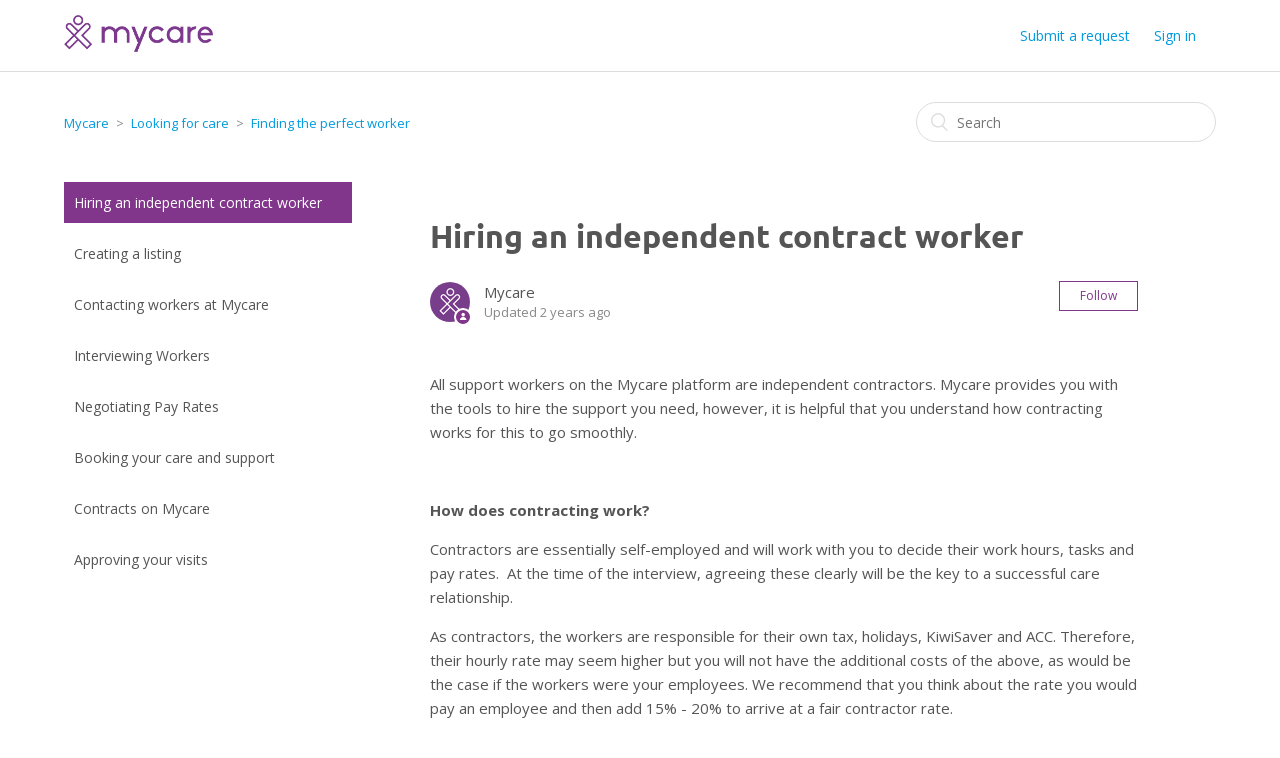

--- FILE ---
content_type: text/html; charset=utf-8
request_url: https://help.mycare.co.nz/hc/en-us/articles/360000951456-Hiring-an-independent-contract-worker
body_size: 5845
content:
<!DOCTYPE html>
<html dir="ltr" lang="en-US">
<head>
  <meta charset="utf-8" />
  <!-- v26880 -->


  <title>Hiring an independent contract worker &ndash; Mycare</title>

  <meta name="csrf-param" content="authenticity_token">
<meta name="csrf-token" content="">

  <meta name="description" content="All support workers on the Mycare platform are independent contractors. Mycare provides you with the tools to hire the support you need,..." /><meta property="og:image" content="https://help.mycare.co.nz/hc/theming_assets/01HZH0BJH6MVTW3K6YW0W3ZF7P" />
<meta property="og:type" content="website" />
<meta property="og:site_name" content="Mycare" />
<meta property="og:title" content="Hiring an independent contract worker" />
<meta property="og:description" content="All support workers on the Mycare platform are independent contractors. Mycare provides you with the tools to hire the support you need, however, it is helpful that you understand how contracting w..." />
<meta property="og:url" content="https://help.mycare.co.nz/hc/en-us/articles/360000951456-Hiring-an-independent-contract-worker" />
<link rel="canonical" href="https://help.mycare.co.nz/hc/en-us/articles/360000951456-Hiring-an-independent-contract-worker">
<link rel="alternate" hreflang="en-us" href="https://help.mycare.co.nz/hc/en-us/articles/360000951456-Hiring-an-independent-contract-worker">
<link rel="alternate" hreflang="x-default" href="https://help.mycare.co.nz/hc/en-us/articles/360000951456-Hiring-an-independent-contract-worker">

  <link rel="stylesheet" href="//static.zdassets.com/hc/assets/application-f34d73e002337ab267a13449ad9d7955.css" media="all" id="stylesheet" />
    <!-- Entypo pictograms by Daniel Bruce — www.entypo.com -->
    <link rel="stylesheet" href="//static.zdassets.com/hc/assets/theming_v1_support-e05586b61178dcde2a13a3d323525a18.css" media="all" />
  <link rel="stylesheet" type="text/css" href="/hc/theming_assets/834628/595278/style.css?digest=9908839963279">

  <link rel="icon" type="image/x-icon" href="/hc/theming_assets/01HZH0BJMTWWYDTA11M5BG5VQP">

    <script src="//static.zdassets.com/hc/assets/jquery-ed472032c65bb4295993684c673d706a.js"></script>
    

  <meta content="width=device-width, initial-scale=1.0, maximum-scale=1.0, user-scalable=0" name="viewport" />
<script src="https://use.typekit.net/pej6sjq.js"></script>
<script>try{Typekit.load({ async: true });}catch(e){}</script>
  <script type="text/javascript" src="/hc/theming_assets/834628/595278/script.js?digest=9908839963279"></script>
</head>
<body class="">
  
  
  

  <header class="header">
    <div class="logo">
      <a href="https://mycare.co.nz/">
        <img src="/hc/theming_assets/01HZH0BJH6MVTW3K6YW0W3ZF7P" alt="Logo">
      </a>
      
    </div>
    <div class="nav-wrapper">
      <span class="icon-menu"></span>
      <nav class="user-nav" id="user-nav">
        
        <a class="submit-a-request" href="/hc/en-us/requests/new">Submit a request</a>
      </nav>
        <a class="login" data-auth-action="signin" role="button" rel="nofollow" title="Opens a dialog" href="https://mycare.zendesk.com/access?brand_id=595278&amp;return_to=https%3A%2F%2Fhelp.mycare.co.nz%2Fhc%2Fen-us%2Farticles%2F360000951456-Hiring-an-independent-contract-worker&amp;locale=en-us">Sign in</a>

    </div>
</header>


  <main role="main">
    <div class="container-divider"></div>
<div class="container">
  <nav class="sub-nav">
    <ol class="breadcrumbs">
  
    <li title="Mycare">
      
        <a href="/hc/en-us">Mycare</a>
      
    </li>
  
    <li title="Looking for care">
      
        <a href="/hc/en-us/categories/115001308727-Looking-for-care">Looking for care</a>
      
    </li>
  
    <li title="Finding the perfect worker">
      
        <a href="/hc/en-us/sections/7149252308111-Finding-the-perfect-worker">Finding the perfect worker</a>
      
    </li>
  
</ol>

    <form role="search" class="search" data-search="" action="/hc/en-us/search" accept-charset="UTF-8" method="get"><input type="hidden" name="utf8" value="&#x2713;" autocomplete="off" /><input type="hidden" name="category" id="category" value="115001308727" autocomplete="off" />
<input type="search" name="query" id="query" placeholder="Search" aria-label="Search" /></form>
  </nav>

  <div class="article-container" id="article-container">
    <section class="article-sidebar">
      <section class="section-articles collapsible-sidebar">
        <h3 class="collapsible-sidebar-title sidenav-title">Articles in this section</h3>
        <ul>
          
            <li>
              <a href="/hc/en-us/articles/360000951456-Hiring-an-independent-contract-worker" class="sidenav-item current-article">Hiring an independent contract worker</a>
            </li>
          
            <li>
              <a href="/hc/en-us/articles/226198727-Creating-a-listing" class="sidenav-item ">Creating a listing</a>
            </li>
          
            <li>
              <a href="/hc/en-us/articles/222658347-Contacting-workers-at-Mycare" class="sidenav-item ">Contacting workers at Mycare</a>
            </li>
          
            <li>
              <a href="/hc/en-us/articles/115003605313-Interviewing-Workers" class="sidenav-item ">Interviewing Workers</a>
            </li>
          
            <li>
              <a href="/hc/en-us/articles/360000333395-Negotiating-Pay-Rates" class="sidenav-item ">Negotiating Pay Rates</a>
            </li>
          
            <li>
              <a href="/hc/en-us/articles/228969047-Booking-your-care-and-support" class="sidenav-item ">Booking your care and support</a>
            </li>
          
            <li>
              <a href="/hc/en-us/articles/226199427-Contracts-on-Mycare" class="sidenav-item ">Contracts on Mycare</a>
            </li>
          
            <li>
              <a href="/hc/en-us/articles/8378475276943-Approving-your-visits" class="sidenav-item ">Approving your visits</a>
            </li>
          
        </ul>
        
      </section>
    </section>

    <article class="article">
      <header class="article-header">
        <h1 title="Hiring an independent contract worker" class="article-title">
          Hiring an independent contract worker
          
        </h1>

        <div class="article-author">
          <div class="avatar article-avatar">
            
              <span class="icon-agent"></span>
            
            <img src="https://help.mycare.co.nz/system/photos/8637256245775/FAVIcon-Mycare.png" alt="Avatar" class="user-avatar"/>
          </div>
          <div class="article-meta">
            
              Mycare
            

            <div class="article-updated meta-data">Updated <time datetime="2023-12-19T21:51:41Z" title="2023-12-19T21:51:41Z" data-datetime="relative">December 19, 2023 21:51</time></div>
          </div>
        </div>
        <a class="article-subscribe" title="Opens a sign-in dialog" rel="nofollow" role="button" data-auth-action="signin" aria-selected="false" href="/hc/en-us/articles/360000951456-Hiring-an-independent-contract-worker/subscription.html">Follow</a>
      </header>

      <section class="article-info">
        <div class="article-content">
          <div class="article-body"><p>All support workers on the Mycare platform are independent contractors. Mycare provides you with the tools to hire the support you need, however, it is helpful that you understand how contracting works for this to go smoothly. &nbsp;</p>
<p>&nbsp;</p>
<p><strong>How does contracting work?</strong></p>
<p>Contractors are essentially self-employed and will work with you to decide their work hours, tasks and pay rates. &nbsp;At the time of the interview, agreeing these clearly will be the key to a successful care relationship.</p>
<p>As contractors, the workers are responsible for their own tax, holidays, KiwiSaver and ACC. Therefore, their hourly rate may seem higher but you will not have the additional costs of the above, as would be the case if the workers were your employees. We recommend that you think about the rate you would pay an employee and then add 15% - 20% to arrive at a fair contractor rate.</p>
<p>It is worth noting that you are able to pay expenses such as mileage on Mycare. So on top of the hourly rate, you may provide the worker with a mileage allowance per visit. This is again negotiable but is often expected if the worker was providing transport as part of the role, or perhaps if they need to travel outside of their normal working area. &nbsp;</p>
<p>&nbsp;</p>
<p><strong>Why doesn't Mycare set the rates?</strong></p>
<p>Because Mycare is not a party to the care relationship.&nbsp; Also, each individual case is different. It depends on the type of care you are needing.&nbsp; You may decide to give a higher rate of pay because you only require help for a short period of time. Or you may require specialized support that you are happy to pay extra for, knowing the worker has the appropriate skills.</p>
<p>While we don’t set the rates, we do have a good overview on what market rates for different roles are and can provide recommendations.&nbsp; So please reach out if you need help deciding on what is an appropriate rate to pay.</p>
<p>&nbsp;</p>
<p><strong>Are there other benefits to hiring independent contractors?</strong></p>
<p>A key reason for choosing contracting over employment is that it takes away the employer/employee relationship.&nbsp;</p>
<ul>
<li>You will not be liable for annual leave, sick pay, bereavement leave and other leave payments required by law to employees.</li>
<li>You are not required to have set hours of work, or set tasks, and can agree with your support worker each week on what is required&nbsp;&nbsp;</li>
<li>A contracting relationship gives equal power to each party to negotiate tasks and rates.</li>
<li>A contracting relationship works well where the person requiring care is not capable of fulfilling the responsibilities of an employer (for example health and safety, performance reviews, training)</li>
<li>The terms of a contracting relationship can be renegotiated at any time. This can be helpful if care situations change suddenly or change based on fluctuating health/support needs.</li>
</ul>
<p>&nbsp;</p></div>

          <div class="article-attachments">
            <ul class="attachments">
              
            </ul>
          </div>
        </div>
      </section>

      <footer>
        <div class="article-footer">
          <div class="article-share">
  <ul class="share">
    <li><a href="https://www.facebook.com/share.php?title=Hiring+an+independent+contract+worker&u=https%3A%2F%2Fhelp.mycare.co.nz%2Fhc%2Fen-us%2Farticles%2F360000951456-Hiring-an-independent-contract-worker" class="share-facebook">Facebook</a></li>
    <li><a href="https://twitter.com/share?lang=en&text=Hiring+an+independent+contract+worker&url=https%3A%2F%2Fhelp.mycare.co.nz%2Fhc%2Fen-us%2Farticles%2F360000951456-Hiring-an-independent-contract-worker" class="share-twitter">Twitter</a></li>
    <li><a href="https://www.linkedin.com/shareArticle?mini=true&source=Mycare&title=Hiring+an+independent+contract+worker&url=https%3A%2F%2Fhelp.mycare.co.nz%2Fhc%2Fen-us%2Farticles%2F360000951456-Hiring-an-independent-contract-worker" class="share-linkedin">LinkedIn</a></li>
  </ul>

</div>
          
        </div>
        
          <div class="article-votes">
            <span class="article-votes-question">Was this article helpful?</span>
            <div class="article-votes-controls" role='radiogroup'>
              <a class="button article-vote article-vote-up" data-auth-action="signin" aria-selected="false" role="radio" rel="nofollow" title="Yes" href="https://mycare.zendesk.com/access?brand_id=595278&amp;return_to=https%3A%2F%2Fhelp.mycare.co.nz%2Fhc%2Fen-us%2Farticles%2F360000951456-Hiring-an-independent-contract-worker"></a>
              <a class="button article-vote article-vote-down" data-auth-action="signin" aria-selected="false" role="radio" rel="nofollow" title="No" href="https://mycare.zendesk.com/access?brand_id=595278&amp;return_to=https%3A%2F%2Fhelp.mycare.co.nz%2Fhc%2Fen-us%2Farticles%2F360000951456-Hiring-an-independent-contract-worker"></a>
            </div>
            <small class="article-votes-count">
              <span class="article-vote-label">0 out of 0 found this helpful</span>
            </small>
          </div>
        

        <div class="article-more-questions">
          Have more questions? <a href="/hc/en-us/requests/new">Submit a request</a>
        </div>
        <div class="article-return-to-top">
          <a href="#article-container">Return to top<span class="icon-arrow-up"></span></a>
        </div>
      </footer>

      <section class="article-relatives">
        <div data-recent-articles></div>
        
  <section class="related-articles">
    
      <h3 class="related-articles-title">Related articles</h3>
    
    <ul>
      
        <li>
          <a href="/hc/en-us/related/click?data=[base64]%3D--5c4526b87bd7e6ddd914ad4385eb9f406681e0ab" rel="nofollow">Creating a listing</a>
        </li>
      
        <li>
          <a href="/hc/en-us/related/click?data=BAh7CjobZGVzdGluYXRpb25fYXJ0aWNsZV9pZGkEK39FDToYcmVmZXJyZXJfYXJ0aWNsZV9pZGwrCKCUutFTADoLbG9jYWxlSSIKZW4tdXMGOgZFVDoIdXJsSSI%2BL2hjL2VuLXVzL2FydGljbGVzLzIyMjY1ODM0Ny1Db250YWN0aW5nLXdvcmtlcnMtYXQtTXljYXJlBjsIVDoJcmFua2kH--be924fb3a9a7c36794df4f0067ecc05f635ccf6f" rel="nofollow">Contacting workers at Mycare</a>
        </li>
      
        <li>
          <a href="/hc/en-us/related/click?data=[base64]" rel="nofollow">Contracts on Mycare</a>
        </li>
      
        <li>
          <a href="/hc/en-us/related/click?data=[base64]%3D--48c6e8f4e6459b41c3c76b65c680cd09f5285f05" rel="nofollow">Negotiating Pay Rates</a>
        </li>
      
        <li>
          <a href="/hc/en-us/related/click?data=[base64]" rel="nofollow">What is Mycare and how do I find care? </a>
        </li>
      
    </ul>
  </section>


      </section>
      <div class="article-comments" id="article-comments">
        <section class="comments">
          <header class="comment-overview">
            <h3 class="comment-heading">
              Comments
            </h3>
            <p class="comment-callout">0 comments</p>
            
          </header>

          <ul id="comments" class="comment-list">
            
          </ul>

          

          

          <p class="comment-callout">Please <a data-auth-action="signin" rel="nofollow" href="https://mycare.zendesk.com/access?brand_id=595278&amp;return_to=https%3A%2F%2Fhelp.mycare.co.nz%2Fhc%2Fen-us%2Farticles%2F360000951456-Hiring-an-independent-contract-worker">sign in</a> to leave a comment.</p>
        </section>
      </div>
    </article>
  </div>
</div>

  </main>

  <footer class="footer">
  <div class="footer-inner">
    <div class="logo">
      <a href="https://mycare.co.nz/">
        <img src="/hc/theming_assets/01HZH0BJH6MVTW3K6YW0W3ZF7P" alt="Logo">
      </a>
      
    </div>
    
    

    <div class="footer-language-selector">
      
    </div>
  </div>
</footer>



  <!-- / -->

  
  <script src="//static.zdassets.com/hc/assets/en-us.bbb3d4d87d0b571a9a1b.js"></script>
  

  <script type="text/javascript">
  /*

    Greetings sourcecode lurker!

    This is for internal Zendesk and legacy usage,
    we don't support or guarantee any of these values
    so please don't build stuff on top of them.

  */

  HelpCenter = {};
  HelpCenter.account = {"subdomain":"mycare","environment":"production","name":"Mycare"};
  HelpCenter.user = {"identifier":"da39a3ee5e6b4b0d3255bfef95601890afd80709","email":null,"name":"","role":"anonymous","avatar_url":"https://assets.zendesk.com/hc/assets/default_avatar.png","is_admin":false,"organizations":[],"groups":[]};
  HelpCenter.internal = {"asset_url":"//static.zdassets.com/hc/assets/","web_widget_asset_composer_url":"https://static.zdassets.com/ekr/snippet.js","current_session":{"locale":"en-us","csrf_token":null,"shared_csrf_token":null},"usage_tracking":{"event":"article_viewed","data":"[base64]","url":"https://help.mycare.co.nz/hc/activity"},"current_record_id":"360000951456","current_record_url":"/hc/en-us/articles/360000951456-Hiring-an-independent-contract-worker","current_record_title":"Hiring an independent contract worker","current_text_direction":"ltr","current_brand_id":595278,"current_brand_name":"Mycare","current_brand_url":"https://mycare.zendesk.com","current_brand_active":true,"current_path":"/hc/en-us/articles/360000951456-Hiring-an-independent-contract-worker","show_autocomplete_breadcrumbs":true,"user_info_changing_enabled":false,"has_user_profiles_enabled":false,"has_end_user_attachments":true,"user_aliases_enabled":false,"has_anonymous_kb_voting":false,"has_multi_language_help_center":true,"show_at_mentions":false,"embeddables_config":{"embeddables_web_widget":false,"embeddables_help_center_auth_enabled":false,"embeddables_connect_ipms":false},"answer_bot_subdomain":"static","gather_plan_state":"subscribed","has_article_verification":false,"has_gather":true,"has_ckeditor":false,"has_community_enabled":false,"has_community_badges":false,"has_community_post_content_tagging":false,"has_gather_content_tags":false,"has_guide_content_tags":true,"has_user_segments":true,"has_answer_bot_web_form_enabled":false,"has_garden_modals":false,"theming_cookie_key":"hc-da39a3ee5e6b4b0d3255bfef95601890afd80709-2-preview","is_preview":false,"has_search_settings_in_plan":true,"theming_api_version":1,"theming_settings":{"color_1":"#81368b","color_2":"#ffffff","color_3":"#555555","color_4":"#009bde","color_5":"#ffffff","font_1":"'Helvetica Neue', Arial, Helvetica, sans-serif","font_2":"'Helvetica Neue', Arial, Helvetica, sans-serif","logo":"/hc/theming_assets/01HZH0BJH6MVTW3K6YW0W3ZF7P","favicon":"/hc/theming_assets/01HZH0BJMTWWYDTA11M5BG5VQP","homepage_background_image":"/hc/theming_assets/01HZH0BJW1S1HDHQBGX94F81D4","community_background_image":"/hc/theming_assets/01HZH0BKCZA1S2T6TQ0HJ53BYY","community_image":"/hc/theming_assets/01HZH0BM2P3FN2P2D2T7Z7PTPC"},"has_pci_credit_card_custom_field":false,"help_center_restricted":false,"is_assuming_someone_else":false,"flash_messages":[],"user_photo_editing_enabled":true,"user_preferred_locale":"en-us","base_locale":"en-us","login_url":"https://mycare.zendesk.com/access?brand_id=595278\u0026return_to=https%3A%2F%2Fhelp.mycare.co.nz%2Fhc%2Fen-us%2Farticles%2F360000951456-Hiring-an-independent-contract-worker","has_alternate_templates":false,"has_custom_statuses_enabled":false,"has_hc_generative_answers_setting_enabled":true,"has_generative_search_with_zgpt_enabled":false,"has_suggested_initial_questions_enabled":false,"has_guide_service_catalog":false,"has_service_catalog_search_poc":false,"has_service_catalog_itam":false,"has_csat_reverse_2_scale_in_mobile":false,"has_knowledge_navigation":false,"has_unified_navigation":false,"has_unified_navigation_eap_access":true,"has_csat_bet365_branding":false,"version":"v26880","dev_mode":false};
</script>

  
  <script src="//static.zdassets.com/hc/assets/moment-3b62525bdab669b7b17d1a9d8b5d46b4.js"></script>
  <script src="//static.zdassets.com/hc/assets/hc_enduser-9d4172d9b2efbb6d87e4b5da3258eefa.js"></script>
  
  
</body>
</html>